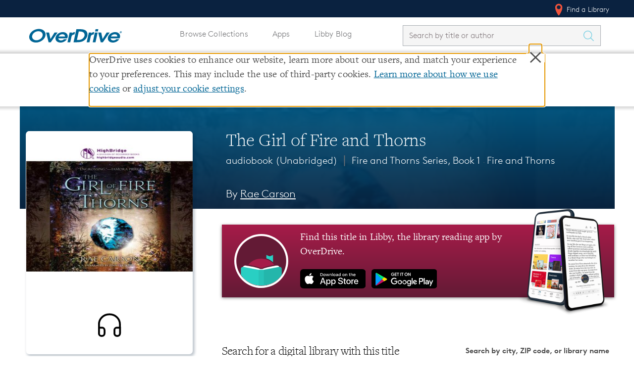

--- FILE ---
content_type: application/javascript
request_url: https://www.overdrive.com/Content/js/v2/bundles/MainNavigationV2_bundle.js
body_size: 618
content:
(()=>{var e=!1;function n(n,t){if(!e){e=!0;var i="open",o="hide";n.hasClass(i)?(n.removeClass(i),t.removeClass(i),t.attr("aria-label",window.OverDrive.SiteCopy.get("ariaLabels.openNavigation")),setTimeout((function(){n.addClass(o),e=!1}),500)):(n.removeClass(o),setTimeout((function(){n.addClass(i),t.addClass(i),t.attr("aria-label",window.OverDrive.SiteCopy.get("ariaLabels.closeNavigation"))}),1),setTimeout((function(){e=!1}),500))}}$(document).ready((function(){var e=$(".u_nav__dropdown"),t=$(".toggle-nav");$(".toggle-nav").on("click",(function(){n(e,t)})),$("#account-trigger").on("keyup keydown",(function(e){"Enter"===e.key&&"keyup"==e.type?(e.preventDefault(),$("#account-trigger").trigger("click")):"Tab"===e.key&&e.shiftKey&&"keydown"==e.type&&"account-trigger"==e.target.id&&0!=$(this).children(".nav__dropdown--visible").length&&$("#account-trigger").trigger("click")})),$(".nav__dropdown-list").children().last().on("keydown",(function(e){"Tab"!==e.key||e.shiftKey||$("#account-trigger").trigger("click")})),$(".u_nav__dropdown").children().last().on("keydown",(function(i){"Tab"!==i.key||i.shiftKey||n(e,t)})),$(".nav__dropdown-list").children().first().on("keydown",(function(e){"Tab"===e.key&&e.shiftKey&&$("#account-trigger").trigger("click")})),$(".u_nav__dropdown").children("#search").on("keydown",(function(i){"Tab"===i.key&&i.shiftKey&&0!=$(this).parent(".open").length&&n(e,t)})),$(".toggle-nav").on("keydown",(function(i){"Tab"===i.key&&i.shiftKey&&$(this).children().parent(".open").context.className.includes("open")&&n(e,t)}))}))})();
//# sourceMappingURL=MainNavigationV2_bundle.js.map